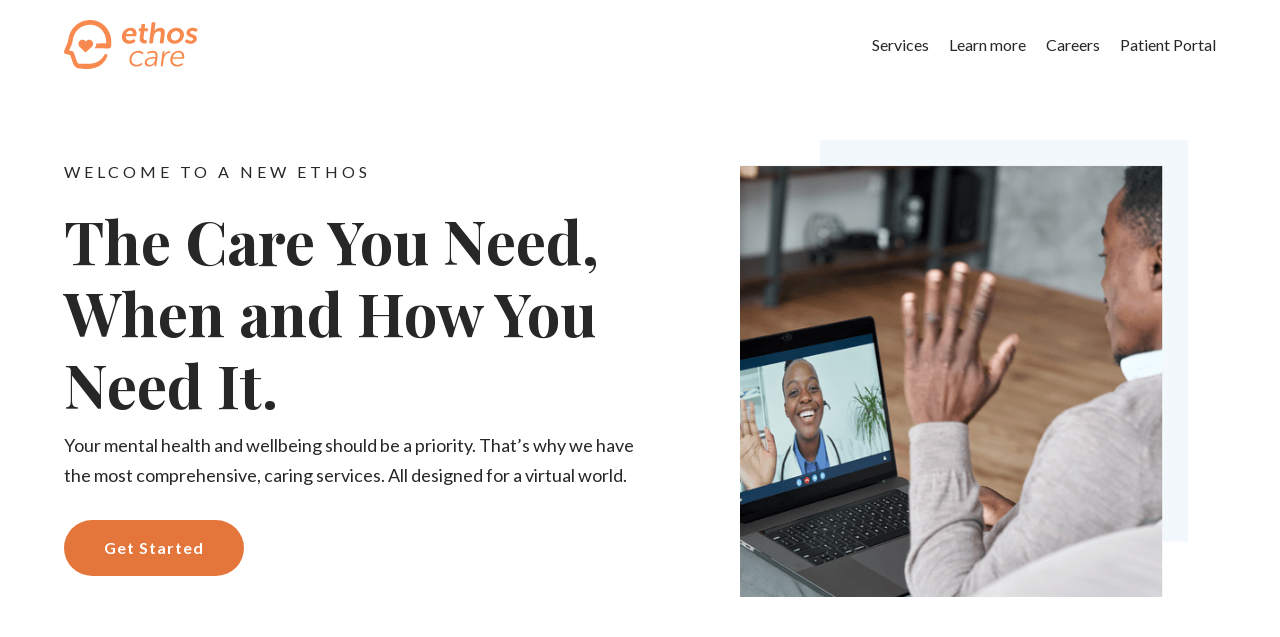

--- FILE ---
content_type: text/html
request_url: https://www.ethos-care.com/
body_size: 4236
content:
<!DOCTYPE html><!-- Last Published: Tue Jun 10 2025 19:31:42 GMT+0000 (Coordinated Universal Time) --><html data-wf-domain="www.ethos-care.com" data-wf-page="6426e59b2079c26dc7292a77" data-wf-site="6426e59b2079c24fdd292a76"><head><meta charset="utf-8"/><title>Ethos Care</title><meta content="width=device-width, initial-scale=1" name="viewport"/><link href="https://cdn.prod.website-files.com/6426e59b2079c24fdd292a76/css/ethos-care.webflow.shared.27e575864.min.css" rel="stylesheet" type="text/css"/><link href="https://fonts.googleapis.com" rel="preconnect"/><link href="https://fonts.gstatic.com" rel="preconnect" crossorigin="anonymous"/><script src="https://ajax.googleapis.com/ajax/libs/webfont/1.6.26/webfont.js" type="text/javascript"></script><script type="text/javascript">WebFont.load({  google: {    families: ["Lato:100,100italic,300,300italic,400,400italic,700,700italic,900,900italic","Playfair Display:regular,700,italic,700italic"]  }});</script><script type="text/javascript">!function(o,c){var n=c.documentElement,t=" w-mod-";n.className+=t+"js",("ontouchstart"in o||o.DocumentTouch&&c instanceof DocumentTouch)&&(n.className+=t+"touch")}(window,document);</script><link href="https://cdn.prod.website-files.com/6426e59b2079c24fdd292a76/6437fb5af6d8be6d671c8de3_Favicon.png" rel="shortcut icon" type="image/x-icon"/><link href="https://cdn.prod.website-files.com/6426e59b2079c24fdd292a76/6437fb5e64f926a0e6e6cf2f_Webclip.png" rel="apple-touch-icon"/><script src="https://www.google.com/recaptcha/api.js" type="text/javascript"></script><style>
  .c-accordion__toggle:hover,
  .c-accordion__toggle.w--open {
    opacity: 1;
  }
  .c-accordion__toggle,
  .c-accordion__body {
		transition: all 0.2s ease;
  }
  .c-accordion__toggle.w--open,
  .c-accordion__body.w--open {
  	padding-left: 30px;
  }
  .c-accordion__bar {
  	height: calc(100% - 40px);
    width: 0;
    transition: all 0.2s ease;
  }
  .c-accordion__toggle.w--open .c-accordion__bar {
  	width: 4px;
  }
</style>
</head><body><div class="navigation"><div class="mobile-menu"><div class="navigation-wrapper"><a href="/" aria-current="page" class="w-inline-block w--current"><img src="https://cdn.prod.website-files.com/6426e59b2079c24fdd292a76/64271194d628cff1d61a1b87_logo-ethos.svg" loading="lazy" alt=""/></a><img src="https://cdn.prod.website-files.com/6426e59b2079c24fdd292a76/642f081e50fc4a452ac428d0_close.svg" loading="lazy" data-w-id="dfc1ee50-d214-f7f2-0788-0b04a50c9738" alt="" class="close-menu"/></div><div class="container-mobile-links"><a href="/" aria-current="page" class="mobile-menu-link w--current">Home</a><a href="/services" class="mobile-menu-link">Services</a><a href="/learn-more" class="mobile-menu-link">Learn More</a><a href="/careers" class="mobile-menu-link">Careers</a><a href="https://patientportal.advancedmd.com/151221/account/login" target="_blank" class="mobile-menu-link">Patient Portal</a></div></div><div class="content-wrapper vertical"><div class="navigation-wrapper"><a href="/" aria-current="page" class="w-inline-block w--current"><img src="https://cdn.prod.website-files.com/6426e59b2079c24fdd292a76/64271194d628cff1d61a1b87_logo-ethos.svg" loading="lazy" alt=""/></a><img src="https://cdn.prod.website-files.com/6426e59b2079c24fdd292a76/642f081ec88a7379eca4ff3f_hamburger.svg" loading="lazy" data-w-id="aa9df4ee-a176-ecfb-f00c-3fce7deb7a3f" alt="" class="hamburger-menu"/><div class="container-links-navigation"><a href="/services" class="footer-links">Services</a><a href="/learn-more" class="footer-links">Learn more</a><a href="/careers" class="footer-links">Careers</a><a href="https://patientportal.advancedmd.com/151221/account/logon" target="_blank" class="footer-links">Patient Portal</a></div></div></div></div><div class="section hero"><div class="content-wrapper"><div class="_50 mobile-center"><div class="subtext">Welcome to a new ethos</div><h1 class="mobile-center">The Care You Need, When and How You Need It.</h1><p class="paragraph">Your mental health and wellbeing should be a priority. That’s why we have the most comprehensive, caring services. All designed for a virtual world.</p><a href="/ethos-care-contact" class="button space-top w-button">Get Started</a></div><div class="_50 padding-left centyeredd"><img src="https://cdn.prod.website-files.com/6426e59b2079c24fdd292a76/64271194257bef38b30baaa3_img-hero.png" loading="lazy" sizes="(max-width: 479px) 94vw, (max-width: 767px) 77vw, (max-width: 991px) 58vw, 35vw" srcset="https://cdn.prod.website-files.com/6426e59b2079c24fdd292a76/64271194257bef38b30baaa3_img-hero-p-500.png 500w, https://cdn.prod.website-files.com/6426e59b2079c24fdd292a76/64271194257bef38b30baaa3_img-hero-p-800.png 800w, https://cdn.prod.website-files.com/6426e59b2079c24fdd292a76/64271194257bef38b30baaa3_img-hero.png 1042w" alt="" class="hero-image"/></div></div></div><div class="section"><div class="content-wrapper stretch justify-start"><div class="_50 justify-start"><div class="c-acc-slide"><div id="acc-img-1" class="c-acc-slide__frame active"><img src="https://cdn.prod.website-files.com/6426e59b2079c24fdd292a76/642ed6dfbac10bf1e5a56bf7_img-steps-1.webp" loading="lazy" sizes="(max-width: 991px) 100vw, 43vw" srcset="https://cdn.prod.website-files.com/6426e59b2079c24fdd292a76/642ed6dfbac10bf1e5a56bf7_img-steps-1-p-500.webp 500w, https://cdn.prod.website-files.com/6426e59b2079c24fdd292a76/642ed6dfbac10bf1e5a56bf7_img-steps-1-p-800.webp 800w, https://cdn.prod.website-files.com/6426e59b2079c24fdd292a76/642ed6dfbac10bf1e5a56bf7_img-steps-1.webp 884w" alt="" class="c-acc-slide__image"/></div><div id="acc-img-2" class="c-acc-slide__frame"><img src="https://cdn.prod.website-files.com/6426e59b2079c24fdd292a76/642ed6df47d6ad5a28f0f9df_img-steps-2.webp" loading="lazy" sizes="(max-width: 991px) 100vw, 43vw" srcset="https://cdn.prod.website-files.com/6426e59b2079c24fdd292a76/642ed6df47d6ad5a28f0f9df_img-steps-2-p-500.webp 500w, https://cdn.prod.website-files.com/6426e59b2079c24fdd292a76/642ed6df47d6ad5a28f0f9df_img-steps-2-p-800.webp 800w, https://cdn.prod.website-files.com/6426e59b2079c24fdd292a76/642ed6df47d6ad5a28f0f9df_img-steps-2.webp 884w" alt="" class="c-acc-slide__image"/></div><div id="acc-img-3" class="c-acc-slide__frame"><img src="https://cdn.prod.website-files.com/6426e59b2079c24fdd292a76/642ed6df508c0ffc6d900774_img-steps-3.webp" loading="lazy" sizes="(max-width: 991px) 100vw, 43vw" srcset="https://cdn.prod.website-files.com/6426e59b2079c24fdd292a76/642ed6df508c0ffc6d900774_img-steps-3-p-500.webp 500w, https://cdn.prod.website-files.com/6426e59b2079c24fdd292a76/642ed6df508c0ffc6d900774_img-steps-3-p-800.webp 800w, https://cdn.prod.website-files.com/6426e59b2079c24fdd292a76/642ed6df508c0ffc6d900774_img-steps-3.webp 884w" alt="" class="c-acc-slide__image"/></div></div></div><div class="_50 justify-start"><div class="subtext">How it works</div><h2>Get Started with Our Simple Screening</h2><div class="c-accordion"><div data-hover="false" data-delay="0" id="acc-item-1" data-w-id="37575496-100d-2a18-cd3b-208d66393bb4" style="height:80px" class="c-accordion__item w-dropdown"><div class="c-accordion__toggle w-dropdown-toggle"><div class="c-accordion__bar"></div><h4 class="c-accordion__title">Your doctor orders a test</h4></div><nav class="c-accordion__body w-dropdown-list"><p class="c-accordion__text">We&#x27;ve empowered your doctor to order a simple test for you, so you can better understand your mental health</p><img src="https://cdn.prod.website-files.com/6426e59b2079c24fdd292a76/642ed6dfbac10bf1e5a56bf7_img-steps-1.webp" loading="lazy" sizes="(max-width: 479px) 87vw, (max-width: 991px) 56vw, 100vw" srcset="https://cdn.prod.website-files.com/6426e59b2079c24fdd292a76/642ed6dfbac10bf1e5a56bf7_img-steps-1-p-500.webp 500w, https://cdn.prod.website-files.com/6426e59b2079c24fdd292a76/642ed6dfbac10bf1e5a56bf7_img-steps-1-p-800.webp 800w, https://cdn.prod.website-files.com/6426e59b2079c24fdd292a76/642ed6dfbac10bf1e5a56bf7_img-steps-1.webp 884w" alt="" class="c-accordion__image-mobile"/></nav></div><div data-hover="false" data-delay="0" id="acc-item-2" data-w-id="638121ab-f210-ed2e-30b9-8edd21961b55" style="height:80px" class="c-accordion__item w-dropdown"><div class="c-accordion__toggle w-dropdown-toggle"><h4 class="c-accordion__title">Self administer the test</h4><div class="c-accordion__bar"></div></div><nav class="c-accordion__body w-dropdown-list"><p class="c-accordion__text">Your screening test will take approximately 3 minutes. The follow-up test is approximately 20 minutes. Your results will be sent directly to your doctor.</p><img src="https://cdn.prod.website-files.com/6426e59b2079c24fdd292a76/642ed6df47d6ad5a28f0f9df_img-steps-2.webp" loading="lazy" sizes="(max-width: 479px) 87vw, (max-width: 991px) 56vw, 100vw" srcset="https://cdn.prod.website-files.com/6426e59b2079c24fdd292a76/642ed6df47d6ad5a28f0f9df_img-steps-2-p-500.webp 500w, https://cdn.prod.website-files.com/6426e59b2079c24fdd292a76/642ed6df47d6ad5a28f0f9df_img-steps-2-p-800.webp 800w, https://cdn.prod.website-files.com/6426e59b2079c24fdd292a76/642ed6df47d6ad5a28f0f9df_img-steps-2.webp 884w" alt="" class="c-accordion__image-mobile"/></nav></div><div data-hover="false" data-delay="0" id="acc-item-3" data-w-id="a11992a4-3dcc-69c4-a9e0-61db0312ab91" style="height:80px" class="c-accordion__item w-dropdown"><div class="c-accordion__toggle w-dropdown-toggle"><h4 class="c-accordion__title">Caregiver Introduction and Treatment</h4><div class="c-accordion__bar"></div></div><nav class="c-accordion__body w-dropdown-list"><p class="c-accordion__title">Based on your assessments, Ethos Care recommends options for caregivers and treatment. Caregivers may include psychiatrists, psychiatric nurse practitioners, therapists or coaches.</p><img src="https://cdn.prod.website-files.com/6426e59b2079c24fdd292a76/642ed6df508c0ffc6d900774_img-steps-3.webp" loading="lazy" sizes="(max-width: 479px) 87vw, (max-width: 991px) 56vw, 100vw" srcset="https://cdn.prod.website-files.com/6426e59b2079c24fdd292a76/642ed6df508c0ffc6d900774_img-steps-3-p-500.webp 500w, https://cdn.prod.website-files.com/6426e59b2079c24fdd292a76/642ed6df508c0ffc6d900774_img-steps-3-p-800.webp 800w, https://cdn.prod.website-files.com/6426e59b2079c24fdd292a76/642ed6df508c0ffc6d900774_img-steps-3.webp 884w" alt="" class="c-accordion__image-mobile"/></nav></div></div></div></div></div><div class="section dark"><div class="content-wrapper vertical"><div class="subtext white">Make the move</div><h2 class="white">Tell your provider about Ethos Care</h2><p class="white">Download and take a Provider Brochure to your Doctor.</p><a href="https://cdn.prod.website-files.com/6426e59b2079c24fdd292a76/642ecc6b4445a5709c5b96fc_Todays%20Providers%20Offer%20Ethos%20Care.pdf" target="_blank" class="button space-top w-button">Download Provider Brochure</a></div></div><div class="section hidden"><div class="content-wrapper vertical"><h3 class="space-below mobile-center">Referring medical groups or companies</h3><div class="container-logos"><img src="https://cdn.prod.website-files.com/6426e59b2079c24fdd292a76/64271194ea55f66efe7e0738_logo-premierhealth.png" loading="lazy" alt="" class="medical-group"/><img src="https://cdn.prod.website-files.com/6426e59b2079c24fdd292a76/6427119300defcf347b69afe_logo-nview.png" loading="lazy" alt="" class="medical-group"/><img src="https://cdn.prod.website-files.com/6426e59b2079c24fdd292a76/6427119332e3382fb4e673e1_logo-prohealth.png" loading="lazy" alt="" class="medical-group"/><img src="https://cdn.prod.website-files.com/6426e59b2079c24fdd292a76/642711931be55634f903216f_logo-brightview.png" loading="lazy" alt="" class="medical-group"/><img src="https://cdn.prod.website-files.com/6426e59b2079c24fdd292a76/64271193e66e8c1775a3c8b3_logo-indiana.webp" loading="lazy" alt="" class="medical-group"/><img src="https://cdn.prod.website-files.com/6426e59b2079c24fdd292a76/64271194ea55f66efe7e0738_logo-premierhealth.png" loading="lazy" alt="" class="medical-group"/><img src="https://cdn.prod.website-files.com/6426e59b2079c24fdd292a76/64271193bbac4670bea30077_logo-heart.png" loading="lazy" alt="" class="medical-group"/></div></div></div><div class="section light-blue"><div class="content-wrapper vertical"><div class="top-sliver"><div class="container-text"><div class="subtext">WHAT WE OFFER</div><h2>Services built for you</h2><p class="mobile-center">Our suite of mental health, diagnostic and psychiatry services help you and your family on the road to mental wellness.</p></div><a href="/services" class="button space-top w-button">Our services</a></div><div class="wrapper-columns"><div class="service-card"><img src="https://cdn.prod.website-files.com/6426e59b2079c24fdd292a76/64271193d628cf74511a1b86_logo-telepsychiatry.svg" loading="lazy" alt="" class="service-image"/><h4>Telepsychiatry</h4><p class="p-small">Get structured professional help with mental and behavioral health conditions and challenges.</p></div><div class="service-card"><img src="https://cdn.prod.website-files.com/6426e59b2079c24fdd292a76/642711933c3b41742a0cab76_logo-therapy.svg" loading="lazy" alt="" class="service-image"/><h4>Therapy</h4><p class="p-small">Share and grow in a safe, empathetic environment with therapy tailored to your challenges and needs.</p></div><div class="service-card"><img src="https://cdn.prod.website-files.com/6426e59b2079c24fdd292a76/64271193fe83fe6290ebbdf0_logo-coaching.svg" loading="lazy" alt="" class="service-image"/><h4>Coaching</h4><p class="p-small">Obtain expert guidance to guide you through children, family and relationship challenges.</p></div><div class="service-card"><img src="https://cdn.prod.website-files.com/6426e59b2079c24fdd292a76/642711933d2216a2271a837d_logo-medicationmanagement.svg" loading="lazy" alt="" class="service-image"/><h4>Medication Management</h4><p class="p-small">Improve self-awareness and confidence, and collaborate on an actionable plan to meet life and career goals.</p></div></div></div></div><div class="section"><div class="content-wrapper vertical constrained"><div class="subtext orange">GET HELP TODAY</div><h2 class="centered">We believe that fewer people should have to live with undiagnosed conditions.</h2><p class="centered">Millions of people live with undiagnosed mental health conditions, but Ethos Care wants to change this. The first step is better diagnostics.</p><a href="/learn-more" class="button space-top w-button">Learn more</a></div></div><div class="section light-blue"><div class="content-wrapper vertical"><div class="top-sliver none"><div class="container-text"><h2>Ready to connect?</h2><p class="mobile-center">Let our expert team help you determine the best services for you and your family.</p></div><a href="/ethos-care-contact" class="button space-top w-button">Contact us today</a></div></div></div><div class="footer"><div class="content-wrapper vertical"><div class="top-nav"><a href="/" aria-current="page" class="w-inline-block w--current"><img src="https://cdn.prod.website-files.com/6426e59b2079c24fdd292a76/64271193c0474e31ce944af6_logo-footer.svg" loading="lazy" alt=""/></a><div class="container-links container-footer-links"><a href="/services" class="footer-links">Services</a><a href="/learn-more" class="footer-links">Learn more</a><a href="/careers" class="footer-links">Careers</a><a href="https://patientportal.advancedmd.com/151221/account/login" target="_blank" class="footer-links">Patient Portal</a></div></div><div class="bottom-footer"><div class="container-links"><div class="footer-links reversed no-hover">© Ethos Care, Inc. All rights reserved.</div><a href="/hipaa-policy" class="footer-links">HIPPA Policy</a><a href="/privacy-policy" class="footer-links">Privacy Policy</a></div></div></div></div><div class="navigation"><div class="mobile-menu"><div class="navigation-wrapper"><a href="/" aria-current="page" class="w-inline-block w--current"><img src="https://cdn.prod.website-files.com/6426e59b2079c24fdd292a76/64271194d628cff1d61a1b87_logo-ethos.svg" loading="lazy" alt=""/></a><img src="https://cdn.prod.website-files.com/6426e59b2079c24fdd292a76/642f081e50fc4a452ac428d0_close.svg" loading="lazy" data-w-id="dfc1ee50-d214-f7f2-0788-0b04a50c9738" alt="" class="close-menu"/></div><div class="container-mobile-links"><a href="/" aria-current="page" class="mobile-menu-link w--current">Home</a><a href="/services" class="mobile-menu-link">Services</a><a href="/learn-more" class="mobile-menu-link">Learn More</a><a href="/careers" class="mobile-menu-link">Careers</a><a href="https://patientportal.advancedmd.com/151221/account/login" target="_blank" class="mobile-menu-link">Patient Portal</a></div></div><div class="content-wrapper vertical"><div class="navigation-wrapper"><a href="/" aria-current="page" class="w-inline-block w--current"><img src="https://cdn.prod.website-files.com/6426e59b2079c24fdd292a76/64271194d628cff1d61a1b87_logo-ethos.svg" loading="lazy" alt=""/></a><img src="https://cdn.prod.website-files.com/6426e59b2079c24fdd292a76/642f081ec88a7379eca4ff3f_hamburger.svg" loading="lazy" data-w-id="aa9df4ee-a176-ecfb-f00c-3fce7deb7a3f" alt="" class="hamburger-menu"/><div class="container-links-navigation"><a href="/services" class="footer-links">Services</a><a href="/learn-more" class="footer-links">Learn more</a><a href="/careers" class="footer-links">Careers</a><a href="https://patientportal.advancedmd.com/151221/account/logon" target="_blank" class="footer-links">Patient Portal</a></div></div></div></div><script src="https://d3e54v103j8qbb.cloudfront.net/js/jquery-3.5.1.min.dc5e7f18c8.js?site=6426e59b2079c24fdd292a76" type="text/javascript" integrity="sha256-9/aliU8dGd2tb6OSsuzixeV4y/faTqgFtohetphbbj0=" crossorigin="anonymous"></script><script src="https://cdn.prod.website-files.com/6426e59b2079c24fdd292a76/js/webflow.schunk.36b8fb49256177c8.js" type="text/javascript"></script><script src="https://cdn.prod.website-files.com/6426e59b2079c24fdd292a76/js/webflow.schunk.2ba63d563bd5dc56.js" type="text/javascript"></script><script src="https://cdn.prod.website-files.com/6426e59b2079c24fdd292a76/js/webflow.65a349ad.631c7dbdd7a594ff.js" type="text/javascript"></script><script>
	$("#acc-item-1").click(function(){
    $("#acc-img-2").removeClass("active");
    $("#acc-img-3").removeClass("active");
  	
    $("#acc-img-1").addClass("active");
  });
  $("#acc-item-2").click(function(){
    $("#acc-img-1").removeClass("active");
    $("#acc-img-3").removeClass("active");
  	
    $("#acc-img-2").addClass("active");
  });
  $("#acc-item-3").click(function(){
    $("#acc-img-1").removeClass("active");
    $("#acc-img-2").removeClass("active");
  	
    $("#acc-img-3").addClass("active");
  });
</script></body></html>

--- FILE ---
content_type: image/svg+xml
request_url: https://cdn.prod.website-files.com/6426e59b2079c24fdd292a76/64271193c0474e31ce944af6_logo-footer.svg
body_size: 4984
content:
<svg width="137" height="50" viewBox="0 0 137 50" fill="none" xmlns="http://www.w3.org/2000/svg">
<path d="M48.2748 21.4285C48.1708 19.6386 47.8806 17.8644 47.4088 16.1347C46.453 12.6445 44.6923 9.42707 42.268 6.74053C41.0333 5.3953 39.6304 4.21464 38.0942 3.22767C36.5521 2.23849 34.8822 1.46432 33.1309 0.926555C31.3867 0.390724 29.5807 0.0821776 27.7575 0.00855765C26.8685 -0.0144826 25.9789 0.00900947 25.0923 0.0789374C20.5812 0.37925 16.2664 2.03689 12.7146 4.83416C9.89107 7.07821 7.66055 9.9801 6.21826 13.2859C5.49975 14.9204 4.97496 16.6334 4.65461 18.3899L4.54751 19.0478L4.45265 19.6598C4.40369 20.0087 4.33943 20.3606 4.26599 20.7125C4.11911 21.4162 3.93245 22.12 3.71213 22.8208L3.56525 23.2645L3.34187 23.8153L2.88899 24.9291L1.971 27.1384L0.177842 31.5601L0.159482 31.606C0.124524 31.6926 0.0958892 31.7815 0.0738019 31.8722C-0.000892555 32.1545 -0.019118 32.4488 0.0201711 32.7382C0.0594601 33.0275 0.155491 33.3063 0.302754 33.5585C0.450018 33.8106 0.645617 34.0312 0.878333 34.2077C1.11105 34.3841 1.3763 34.5128 1.65888 34.5864L6.33148 35.8104L7.24948 38.4267L8.52549 42.1538L8.84985 43.1024C8.97837 43.4543 9.09159 43.8031 9.24765 44.1581C9.54778 44.8988 9.91659 45.6098 10.3492 46.2817C10.8518 47.0693 11.4924 47.7597 12.2403 48.3197C12.689 48.6394 13.179 48.8967 13.6969 49.0847C14.2407 49.2736 14.8105 49.3768 15.386 49.3907L15.08 49.3723C17.8129 49.8006 20.5757 50.0103 23.342 49.9996C24.7826 50.0019 26.2215 49.8996 27.6474 49.6936C29.1028 49.4937 30.5368 49.1608 31.9314 48.6991C34.8081 47.7917 37.4344 46.2276 39.6028 44.1306C41.7008 42.0474 43.2739 39.4957 44.1927 36.6856C44.3191 36.309 44.2997 35.8987 44.1384 35.5356C43.9771 35.1726 43.6856 34.8832 43.3214 34.7245C42.9572 34.5659 42.5467 34.5495 42.171 34.6785C41.7953 34.8076 41.4816 35.0728 41.2919 35.4218V35.4402C40.166 37.5607 38.626 39.4337 36.7631 40.9482C34.9238 42.3883 32.8006 43.4228 30.5329 43.9837C29.3752 44.2771 28.1967 44.4817 27.0078 44.5957C25.8022 44.7181 24.5935 44.7395 23.3358 44.7425H19.4374C18.1522 44.7425 16.8762 44.7211 15.6553 44.6263L15.3982 44.6049H15.3554C15.1653 44.6339 14.971 44.5972 14.8046 44.5008C14.4877 44.2937 14.2135 44.0278 13.9968 43.7175C13.6931 43.3019 13.4375 42.8533 13.2348 42.3802C13.1155 42.1354 13.0176 41.8631 12.9105 41.5999C12.8584 41.4806 12.8003 41.2939 12.7483 41.1562L12.6228 40.7064L11.3223 37.0008L10.0524 33.2737C9.93841 32.9466 9.74782 32.6515 9.49658 32.4131C9.24533 32.1746 8.94071 31.9996 8.60811 31.9028H8.57139L5.2972 30.9848L6.2152 28.8428L7.15156 26.606L7.61974 25.4891L7.85536 24.9261L7.95634 24.516L8.05732 24.21C8.32659 23.3808 8.55915 22.5362 8.74887 21.6702C8.84067 21.2388 8.92635 20.8012 8.99367 20.3575L9.08853 19.7761L9.18033 19.2467C9.4505 17.8467 9.88283 16.483 10.4686 15.183C11.6245 12.5893 13.4019 10.3205 15.6436 8.57735C17.8852 6.8342 20.522 5.67047 23.3205 5.18912C24.0191 5.06662 24.724 4.98387 25.4319 4.94126C26.145 4.89597 26.8599 4.88678 27.5739 4.91372C28.9605 4.98207 30.333 5.2247 31.659 5.63588C34.3091 6.48168 36.6822 8.02605 38.5287 10.1065C40.3825 12.2292 41.7125 14.7572 42.4118 17.4872C42.7601 18.8608 42.9652 20.2667 43.0238 21.6825C43.0238 21.967 43.0238 22.3342 43.0238 22.6984C43.0238 23.0625 42.9963 23.393 42.9718 23.748L32.9289 23.9346C32.9289 23.9866 32.9289 24.0387 32.9289 24.0876C32.9718 24.95 32.8348 25.8118 32.5266 26.6183C32.2184 27.4249 31.7458 28.1584 31.1388 28.7725L45.4412 29.0295C46.1038 29.0388 46.7452 28.7963 47.2359 28.351C47.7266 27.9057 48.0301 27.2908 48.085 26.6305V26.5968C48.1554 25.7492 48.2074 24.9414 48.2472 24.0999C48.2656 23.6806 48.2809 23.2553 48.2901 22.8208C48.2992 22.3863 48.3023 21.9517 48.2748 21.4285Z" fill="#03353D"/>
<path d="M17.9747 20.1709C19.6209 19.8649 20.9918 20.4126 22.02 21.8171C22.2005 22.0589 22.2525 22.0589 22.4239 21.8171C22.7358 21.3661 23.1379 20.9848 23.6048 20.6974C24.0717 20.4099 24.5933 20.2226 25.1364 20.1472C25.6795 20.0718 26.2324 20.1101 26.7599 20.2595C27.2875 20.409 27.7783 20.6664 28.2011 21.0154C28.6586 21.4029 29.031 21.8808 29.2948 22.4192C29.5586 22.9576 29.7081 23.5447 29.734 24.1437C29.7599 24.7426 29.6615 25.3405 29.4451 25.8996C29.2287 26.4587 28.8989 26.967 28.4765 27.3924C27.7758 28.0687 27.0231 28.6807 26.2978 29.3233C25.0218 30.4402 23.7427 31.5387 22.4637 32.6556C21.9037 33.1452 21.9098 33.1544 21.3774 32.6281C19.7036 30.994 18.0114 29.3447 16.3345 27.7321C15.6923 27.169 15.2019 26.4535 14.9086 25.6513C14.7828 25.2388 14.7087 24.8122 14.6882 24.3814C14.7127 22.2731 16.0775 20.5105 17.9747 20.1709Z" fill="#03353D"/>
<path d="M68.033 7.92773C72.47 7.92773 74.5539 11.0795 74.0184 15.3635C73.9571 15.7236 73.773 16.0514 73.4975 16.2913C73.2219 16.5311 72.8719 16.6682 72.5067 16.6793H62.9902C62.88 19.4945 64.7772 20.9633 67.1334 20.9633C68.3658 20.9338 69.5697 20.5859 70.6279 19.9535C71.4388 19.5863 71.9774 19.6781 72.2864 20.3819L72.5924 20.9939C72.8739 21.6977 72.675 22.3097 71.9498 22.7075C70.2906 23.7051 68.396 24.2437 66.4602 24.2681C61.2888 24.2681 58.544 20.5349 59.0979 16.0979C59.6854 11.2937 63.3421 7.92773 68.033 7.92773ZM70.2913 14.3231C70.5024 12.1505 69.3488 10.8653 67.574 10.8653C65.585 10.8653 64.003 12.2423 63.3757 14.3231H70.2913Z" fill="#03353D"/>
<path d="M78.0729 11.5999H77.2467C76.4205 11.5999 76.0471 11.1715 76.1542 10.3147L76.2185 9.7945C76.2236 9.61322 76.2658 9.4349 76.3425 9.27055C76.4191 9.10619 76.5286 8.95928 76.6642 8.83887C76.7998 8.71845 76.9587 8.62709 77.1309 8.57041C77.3032 8.51373 77.4853 8.49293 77.6659 8.5093H78.5533L78.9511 5.32691C78.9583 5.14634 79.002 4.96909 79.0793 4.80578C79.1567 4.64246 79.2663 4.49643 79.4014 4.37644C79.5365 4.25645 79.6945 4.16496 79.8658 4.10744C80.0371 4.04993 80.2183 4.02757 80.3984 4.04172H81.6224C82.4486 4.04172 82.8464 4.50072 82.7455 5.32691L82.3477 8.5093H84.6121C85.4382 8.5093 85.836 8.9683 85.7351 9.7945L85.6708 10.3147C85.5637 11.1715 85.0588 11.5999 84.254 11.5999H81.959L81.2002 17.6587C80.9095 19.9843 82.2895 20.4433 83.3421 20.5657C84.2785 20.6575 84.5661 20.9635 84.4713 21.8203L84.352 22.7689C84.2357 23.6869 83.6696 24.0541 82.5986 24.0541C79.814 24.0541 76.6959 22.5547 77.2252 18.3319L78.0729 11.5999Z" fill="#03353D"/>
<path d="M89.3767 3.4601C89.384 3.2794 89.4276 3.10203 89.505 2.93856C89.5823 2.77509 89.6918 2.62888 89.8269 2.50864C89.9619 2.38841 90.1199 2.29662 90.2912 2.23876C90.4625 2.18089 90.6438 2.15813 90.8241 2.17184H92.1399C92.9967 2.17184 93.3639 2.6339 93.266 3.4601L92.4734 9.76368C92.4201 10.208 92.3342 10.6478 92.2164 11.0795H92.2776C92.9208 10.1243 93.7855 9.33889 94.7978 8.79009C95.8101 8.24129 96.9402 7.94542 98.0916 7.92768C101.549 7.92768 103.312 9.73308 102.795 13.8641L101.696 22.6156C101.692 22.7968 101.65 22.975 101.573 23.1394C101.497 23.3037 101.388 23.4507 101.253 23.5711C101.117 23.6916 100.958 23.783 100.786 23.8397C100.614 23.8964 100.432 23.9172 100.252 23.9008H98.9361C98.0793 23.9008 97.704 23.4724 97.8101 22.6156L98.8076 14.6597C99.0463 12.7625 98.7158 11.4773 96.7574 11.4773C94.034 11.4773 91.9838 13.6805 91.6105 16.6487L90.8639 22.6156C90.7558 23.4724 90.2733 23.9008 89.4165 23.9008H88.1007C87.2745 23.9008 86.8767 23.4724 86.9777 22.6156L89.3767 3.4601Z" fill="#03353D"/>
<path d="M114.75 7.92773C119.493 7.92773 122.923 11.3243 122.326 16.0979C121.73 20.8715 117.43 24.2681 112.703 24.2681C107.975 24.2681 104.557 20.9021 105.157 16.0979C105.757 11.2937 109.998 7.92773 114.75 7.92773ZM113.116 20.9633C115.659 20.9633 118.012 19.0049 118.379 16.0979C118.746 13.1909 116.877 11.2325 114.337 11.2325C111.797 11.2325 109.465 13.2215 109.107 16.0979C108.749 18.9743 110.567 20.9633 113.107 20.9633H113.116Z" fill="#03353D"/>
<path d="M123.887 20.9327L124.325 20.3819C124.863 19.7393 125.389 19.6781 126.106 20.0759C126.822 20.4737 127.868 21.1469 129.472 21.1469C130.818 21.1469 131.724 20.5349 131.846 19.5557C132.152 17.0159 124.303 17.9645 124.973 12.6095C125.356 9.54955 128.254 7.92776 131.528 7.92776C133.008 7.90423 134.464 8.29651 135.732 9.05995C136.39 9.42715 136.399 10.0698 135.974 10.7735L135.588 11.3305C135.129 12.0649 134.536 12.1567 133.814 11.8201C132.93 11.3409 131.945 11.0787 130.94 11.0551C129.594 11.0551 128.759 11.6059 128.636 12.5851C128.315 15.1555 136.185 14.1457 135.518 19.47C135.172 22.224 132.59 24.2742 128.979 24.2742C127.182 24.3084 125.423 23.7492 123.976 22.683C123.318 22.2791 123.342 21.6059 123.887 20.9327Z" fill="#03353D"/>
<path d="M75.888 31.4255C77.6806 31.3744 79.4274 31.9967 80.7839 33.1697C81.1175 33.4451 81.0899 33.8123 80.7472 34.2101L80.4902 34.5467C80.1597 34.9751 79.8231 34.9751 79.4284 34.6997C78.405 33.7942 77.0861 33.2936 75.7197 33.2921C72.3537 33.2921 69.4038 35.8319 68.9418 39.5039C68.4797 43.1759 70.7992 45.6851 74.1958 45.6851C75.8485 45.6536 77.446 45.0843 78.746 44.0633C79.1836 43.7573 79.511 43.8185 79.7344 44.2469L79.9088 44.5529C80.1046 44.9507 79.97 45.2873 79.6028 45.5933C77.9553 46.8439 75.9489 47.5305 73.8806 47.5517C69.2906 47.5517 66.2123 44.2775 66.809 39.5039C67.0686 37.2784 68.1369 35.2259 69.8107 33.7365C71.4846 32.2471 73.6474 31.4247 75.888 31.4255Z" fill="#03353D"/>
<path d="M92.412 37.7597H93.2994L93.3637 37.2701C93.7339 34.3019 92.2376 33.2921 90.065 33.2921C88.7056 33.3142 87.3743 33.6829 86.1972 34.3631C85.7413 34.5773 85.4138 34.5161 85.1874 34.1183L85.0436 33.8123C84.9933 33.7224 84.9623 33.6231 84.9524 33.5206C84.9426 33.4181 84.9541 33.3146 84.9864 33.2168C85.0186 33.119 85.0708 33.029 85.1396 32.9524C85.2085 32.8758 85.2925 32.8144 85.3863 32.7719C86.932 31.896 88.677 31.4323 90.4536 31.4255C94.1256 31.4255 95.9188 33.4757 95.4353 37.3313L94.297 46.4195C94.296 46.5255 94.2733 46.6301 94.2303 46.727C94.1872 46.8238 94.1248 46.9108 94.0467 46.9825C93.9687 47.0542 93.8768 47.1091 93.7767 47.1439C93.6765 47.1786 93.5704 47.1924 93.4647 47.1845H92.9751C92.4855 47.1845 92.2437 46.9397 92.308 46.4195L92.461 45.1955C92.507 44.8018 92.5869 44.4127 92.6997 44.0327H92.6385C92.6691 44.0327 90.8178 47.5517 86.9928 47.5517C84.3918 47.5517 81.9836 46.0217 82.3538 43.0535C82.9873 38.0351 89.4469 37.7597 92.412 37.7597ZM87.5803 45.8075C90.5485 45.8075 92.6752 42.7475 93.0118 40.0547L93.1066 39.3203H92.2468C89.8294 39.3203 84.9518 39.4121 84.5203 42.8699C84.3428 44.3081 85.2884 45.8075 87.5834 45.8075H87.5803Z" fill="#03353D"/>
<path d="M100.536 32.5577C100.541 32.4504 100.568 32.3451 100.614 32.2481C100.661 32.1511 100.726 32.0644 100.806 31.9931C100.887 31.9218 100.981 31.8674 101.083 31.8329C101.184 31.7985 101.292 31.7848 101.399 31.7927H101.95C102.409 31.7927 102.651 32.0681 102.587 32.5577L102.327 34.6385C102.274 35.0544 102.182 35.4643 102.051 35.8625H102.112C103.128 33.6287 105.145 31.7009 107.593 31.7009C108.144 31.7009 108.358 31.9457 108.297 32.4353L108.226 32.9861C108.2 33.2132 108.085 33.4207 107.907 33.5639C107.729 33.7071 107.502 33.7744 107.275 33.7511C104.031 33.7511 102.005 37.4537 101.601 40.6667L100.882 46.4195C100.881 46.5253 100.858 46.6298 100.815 46.7264C100.771 46.823 100.709 46.9098 100.631 46.9814C100.553 47.0531 100.461 47.108 100.361 47.1429C100.261 47.1779 100.155 47.192 100.05 47.1845H99.4685C99.369 47.1969 99.2681 47.1847 99.1744 47.1489C99.0808 47.1132 98.9974 47.055 98.9315 46.9794C98.8656 46.9039 98.8193 46.8133 98.7966 46.7157C98.774 46.618 98.7756 46.5163 98.8014 46.4195L100.536 32.5577Z" fill="#03353D"/>
<path d="M117.115 31.4255C121.216 31.4255 123.171 34.3937 122.623 38.7695C122.593 38.9836 122.486 39.1794 122.323 39.3203C122.159 39.4612 121.949 39.5373 121.733 39.5345H110.656C110.255 43.4513 112.669 45.6851 115.858 45.6851C117.374 45.658 118.846 45.1668 120.074 44.2775C120.536 44.0021 120.867 44.0633 121.06 44.4611L121.258 44.8283C121.343 45.008 121.354 45.2132 121.291 45.4013C121.228 45.5894 121.094 45.7458 120.919 45.8381C119.339 46.919 117.478 47.5146 115.564 47.5517C110.974 47.5517 107.929 44.2469 108.526 39.5039C109.147 34.4549 112.954 31.4255 117.115 31.4255ZM120.61 37.9739C120.894 34.7303 119.135 33.1391 116.84 33.1391C114.269 33.1391 111.818 34.8527 110.94 37.9739H120.61Z" fill="#03353D"/>
</svg>


--- FILE ---
content_type: image/svg+xml
request_url: https://cdn.prod.website-files.com/6426e59b2079c24fdd292a76/64271193d628cf74511a1b86_logo-telepsychiatry.svg
body_size: 655
content:
<svg width="100" height="100" viewBox="0 0 100 100" fill="none" xmlns="http://www.w3.org/2000/svg">
<rect width="100" height="100" rx="10" fill="#F3F8FD"/>
<path d="M50.5628 67.5058H36.8687C35.9861 67.5058 35.2706 68.2213 35.2706 69.1039C35.2706 69.9865 35.9861 70.702 36.8687 70.702H50.5628C52.6765 70.6255 52.6833 67.5852 50.5628 67.5058Z" fill="#03353D"/>
<path d="M42.004 33.0433H45.4275C47.5442 32.9654 47.5453 29.9254 45.4275 29.847H42.004C39.8874 29.9249 39.8862 32.9649 42.004 33.0433Z" fill="#03353D"/>
<path d="M72.8157 23H60.8334C59.6691 23 58.573 23.2973 57.6167 23.8195C56.4864 23.2819 55.2496 23 53.9863 23H33.4451C28.7885 23 25 26.7885 25 31.4452V69.104C25 73.7606 28.7885 77.5491 33.4452 77.5491H53.9864C58.6431 77.5491 62.4316 73.7606 62.4316 69.1039V48.5268L62.742 48.4491H72.8157C76.4852 48.4491 79.5491 45.4811 79.5491 41.7158V29.7334C79.5491 26.0207 76.5285 23 72.8157 23V23ZM59.2352 69.1039C59.2352 71.9982 56.8806 74.3529 53.9863 74.3529H33.4451C30.5509 74.3529 28.1962 71.9982 28.1962 69.1039V31.4452C28.1962 28.5509 30.5509 26.1962 33.4452 26.1962H53.9864C54.3414 26.1962 54.6932 26.2318 55.0369 26.3017C54.4288 27.3249 54.1001 28.5026 54.1001 29.7334V48.5628C54.1001 49.0549 54.3268 49.5195 54.7147 49.8224C55.1026 50.1253 55.6085 50.2327 56.0858 50.1132L59.2353 49.3258V69.1039H59.2352ZM76.3529 41.7158C76.3529 43.6944 74.7403 45.2529 72.8157 45.2529H62.5452C62.4144 45.2529 62.2843 45.2688 62.1575 45.3006L57.2962 46.5159V29.7334C57.2962 27.783 58.883 26.1962 60.8333 26.1962H72.8157C74.7662 26.1962 76.3529 27.7831 76.3529 29.7334V41.7158Z" fill="#03353D"/>
<path d="M71.104 31.5588H62.5452C60.4299 31.636 60.4261 34.6762 62.5452 34.755H71.104C71.9865 34.755 72.7021 34.0395 72.7021 33.1569C72.7021 32.2743 71.9866 31.5588 71.104 31.5588Z" fill="#03353D"/>
<path d="M67.6804 38.4059H62.5451C60.4289 38.4836 60.4269 41.5236 62.5451 41.6021H67.6803C69.7966 41.5243 69.7987 38.4844 67.6804 38.4059Z" fill="#03353D"/>
<path d="M48.6289 49.7367C52.631 45.5247 49.5856 38.388 43.7157 38.4059C37.8463 38.3879 34.8003 45.5253 38.8023 49.7364C34.6956 51.604 31.8471 55.7417 31.8471 60.5452C31.8471 62.3394 33.2973 63.8551 35.1569 63.8551H52.2746C54.0993 63.8551 55.5844 62.3697 55.5844 60.5452C55.5844 55.7344 52.7315 51.6024 48.6289 49.7367ZM43.7158 41.6022C45.6663 41.6022 47.253 43.189 47.253 45.1393C47.0752 49.8253 40.3557 49.8241 40.1786 45.1393C40.1785 43.1889 41.7654 41.6022 43.7158 41.6022ZM52.2746 60.6588H35.1569C35.0938 60.6588 35.0433 60.6066 35.0433 60.5451C35.0433 55.7478 38.9262 51.8726 43.7158 51.8726C48.5132 51.8726 52.3883 55.7556 52.3883 60.5451C52.3882 60.6153 52.3285 60.6588 52.2746 60.6588Z" fill="#03353D"/>
</svg>


--- FILE ---
content_type: image/svg+xml
request_url: https://cdn.prod.website-files.com/6426e59b2079c24fdd292a76/642711933d2216a2271a837d_logo-medicationmanagement.svg
body_size: 474
content:
<svg width="100" height="100" viewBox="0 0 100 100" fill="none" xmlns="http://www.w3.org/2000/svg">
<rect width="100" height="100" rx="10" fill="#F3F8FD"/>
<path d="M73.3082 52.7981C71.437 50.9269 69.1772 49.6756 66.7864 49.0429C67.6982 46.8047 68.0474 44.3435 67.7749 41.9207C67.4097 38.6733 65.9336 35.6098 63.6185 33.2946C58.2364 27.9126 49.642 27.6534 43.9504 32.5166C43.4537 27.1864 38.9561 23 33.4983 23C27.7094 23 23 27.7096 23 33.4984V67.0509C23 72.8396 27.7094 77.5491 33.4983 77.5491C39.2871 77.5491 43.9965 72.8396 43.9965 67.0508V54.6237C45.6448 56.0244 47.5533 57.0207 49.6279 57.5675C47.4935 62.8112 48.55 69.0603 52.7979 73.3083C55.6253 76.1355 59.3391 77.5491 63.053 77.5491C66.7669 77.5491 70.4808 76.1355 73.3081 73.3082C78.9628 67.6535 78.9628 58.4528 73.3082 52.7981ZM60.1468 34.5054L44.3183 50.334C42.8519 48.3875 42.0581 46.0296 42.0581 43.5497C42.0581 40.5299 43.2341 37.6909 45.3694 35.5556C49.3936 31.5314 55.7213 31.1818 60.1468 34.5054ZM33.4983 26.1975C37.524 26.1975 40.7991 29.4727 40.7991 33.4984V36.2956C39.535 38.4768 38.8605 40.9613 38.8605 43.5497C38.8605 45.3253 39.1783 47.0519 39.7855 48.6655H26.1974V33.4984C26.1974 29.4726 29.4726 26.1975 33.4983 26.1975ZM33.4983 74.3517C29.4725 74.3517 26.1974 71.0766 26.1974 67.0509V51.8629H40.7991V67.0508C40.7992 71.0766 37.524 74.3517 33.4983 74.3517ZM46.5796 52.5944L62.4084 36.7657C63.6181 38.3688 64.3691 40.247 64.5975 42.278C64.8403 44.4372 64.4505 46.634 63.4973 48.5648C59.6368 48.4476 55.7381 49.8581 52.798 52.7981C52.2153 53.3808 51.6936 54.0017 51.231 54.6519C49.5299 54.3294 47.9531 53.6307 46.5796 52.5944ZM55.0589 55.0591C57.2629 52.8551 60.158 51.7532 63.053 51.7532C65.3948 51.7532 67.7364 52.4744 69.7124 53.9165L53.9163 69.7125C50.6916 65.2936 51.0723 59.0458 55.0589 55.0591ZM71.0473 71.0473C66.9855 75.1088 60.5768 75.4278 56.1463 72.0043L72.0043 56.1463C75.4279 60.5768 75.1089 66.9856 71.0473 71.0473Z" fill="#03353D"/>
</svg>


--- FILE ---
content_type: image/svg+xml
request_url: https://cdn.prod.website-files.com/6426e59b2079c24fdd292a76/64271194d628cff1d61a1b87_logo-ethos.svg
body_size: 4883
content:
<svg width="134" height="49" viewBox="0 0 134 49" fill="none" xmlns="http://www.w3.org/2000/svg">
<path d="M47.3093 20.9999C47.2074 19.2458 46.923 17.5071 46.4606 15.812C45.5239 12.3917 43.7985 9.23853 41.4226 6.60572C40.2126 5.28739 38.8378 4.13035 37.3323 3.16311C35.821 2.19372 34.1846 1.43503 32.4683 0.908024C30.759 0.382909 28.9891 0.080534 27.2024 0.0083865C26.3311 -0.0141929 25.4593 0.00882928 24.5904 0.0773587C20.1696 0.371665 15.9411 1.99616 12.4603 4.73748C9.69325 6.93665 7.50734 9.7805 6.0939 13.0201C5.38975 14.622 4.87546 16.3007 4.56151 18.0221L4.45656 18.6669L4.36359 19.2666C4.31561 19.6085 4.25264 19.9533 4.18067 20.2982C4.03673 20.9879 3.8538 21.6776 3.63789 22.3644L3.49394 22.7992L3.27503 23.339L2.83121 24.4305L1.93158 26.5957L0.174285 30.9289L0.156292 30.9739C0.122034 31.0587 0.0939715 31.1459 0.0723259 31.2348C-0.000874704 31.5114 -0.0187356 31.7998 0.0197677 32.0834C0.0582709 32.367 0.152381 32.6402 0.296699 32.8873C0.441017 33.1344 0.632705 33.3506 0.860766 33.5235C1.08883 33.6964 1.34877 33.8225 1.6257 33.8947L6.20485 35.0942L7.10449 37.6582L8.35498 41.3107L8.67286 42.2403C8.7988 42.5852 8.90976 42.9271 9.0627 43.2749C9.35682 44.0008 9.71826 44.6976 10.1423 45.3561C10.6347 46.128 11.2626 46.8045 11.9955 47.3533C12.4352 47.6666 12.9154 47.9188 13.4229 48.103C13.9558 48.2881 14.5143 48.3893 15.0783 48.4029L14.7784 48.3849C17.4567 48.8045 20.1642 49.0101 22.8751 48.9996C24.287 49.0018 25.6971 48.9016 27.0944 48.6997C28.5207 48.5039 29.926 48.1776 31.2927 47.7251C34.112 46.8358 36.6857 45.3031 38.8107 43.2479C40.8667 41.2065 42.4085 38.7058 43.3089 35.9519C43.4327 35.5828 43.4137 35.1807 43.2556 34.8249C43.0975 34.4691 42.8118 34.1855 42.4549 34.03C42.098 33.8746 41.6958 33.8585 41.3276 33.985C40.9594 34.1115 40.652 34.3714 40.466 34.7134V34.7314C39.3627 36.8095 37.8535 38.645 36.0278 40.1292C34.2254 41.5405 32.1446 42.5544 29.9223 43.104C28.7877 43.3916 27.6328 43.5921 26.4677 43.7038C25.2862 43.8237 24.1016 43.8447 22.8691 43.8477H19.0487C17.7892 43.8477 16.5387 43.8267 15.3422 43.7337L15.0903 43.7128H15.0483C14.862 43.7412 14.6716 43.7052 14.5085 43.6108C14.198 43.4078 13.9292 43.1472 13.7168 42.8431C13.4192 42.4359 13.1687 41.9963 12.9701 41.5326C12.8532 41.2927 12.7572 41.0258 12.6522 40.7679C12.6013 40.651 12.5443 40.4681 12.4933 40.3331L12.3704 39.8923L11.0959 36.2608L9.85138 32.6082C9.73964 32.2877 9.55287 31.9985 9.30665 31.7648C9.06043 31.5311 8.76189 31.3597 8.43595 31.2648H8.39997L5.19126 30.3651L6.0909 28.266L7.00853 26.0739L7.46734 24.9793L7.69825 24.4275L7.79721 24.0257L7.89617 23.7258C8.16006 22.9131 8.38797 22.0855 8.5739 21.2368C8.66386 20.814 8.74782 20.3852 8.8138 19.9503L8.90676 19.3806L8.99673 18.8618C9.26149 17.4898 9.68518 16.1533 10.2592 14.8794C11.392 12.3375 13.1339 10.1141 15.3307 8.40581C17.5275 6.69752 20.1116 5.55706 22.8541 5.08534C23.5387 4.96529 24.2295 4.88419 24.9233 4.84244C25.6221 4.79805 26.3227 4.78904 27.0224 4.81545C28.3813 4.88243 29.7264 5.1202 31.0258 5.52316C33.6229 6.35204 35.9485 7.86553 37.7581 9.90439C39.5748 11.9846 40.8782 14.462 41.5636 17.1375C41.9049 18.4835 42.1059 19.8613 42.1633 21.2488C42.1633 21.5277 42.1633 21.8876 42.1633 22.2444C42.1633 22.6013 42.1364 22.9251 42.1124 23.273L32.2703 23.4559C32.2703 23.5069 32.2703 23.5579 32.2703 23.6059C32.3124 24.451 32.1781 25.2956 31.8761 26.086C31.5741 26.8764 31.1109 27.5953 30.516 28.197L44.5324 28.4489C45.1817 28.458 45.8103 28.2203 46.2912 27.784C46.7721 27.3476 47.0695 26.745 47.1233 26.0979V26.0649C47.1923 25.2342 47.2433 24.4425 47.2823 23.6179C47.3003 23.207 47.3153 22.7902 47.3243 22.3644C47.3333 21.9385 47.3363 21.5127 47.3093 20.9999Z" fill="#F88A50"/>
<path d="M17.6152 19.7674C19.2285 19.4675 20.572 20.0043 21.5796 21.3807C21.7565 21.6176 21.8075 21.6176 21.9754 21.3807C22.281 20.9387 22.6751 20.5651 23.1327 20.2833C23.5903 20.0016 24.1014 19.818 24.6337 19.7442C25.1659 19.6703 25.7077 19.7078 26.2247 19.8543C26.7417 20.0007 27.2227 20.253 27.6371 20.595C28.0854 20.9748 28.4504 21.4431 28.7089 21.9707C28.9674 22.4983 29.1139 23.0737 29.1393 23.6607C29.1646 24.2477 29.0683 24.8336 28.8562 25.3815C28.6441 25.9294 28.3209 26.4275 27.907 26.8445C27.2203 27.5072 26.4826 28.107 25.7719 28.7367C24.5214 29.8313 23.2679 30.9079 22.0144 32.0024C21.4656 32.4822 21.4716 32.4912 20.9498 31.9754C19.3095 30.3741 17.6511 28.7577 16.0078 27.1774C15.3784 26.6255 14.8979 25.9243 14.6104 25.1382C14.4871 24.7339 14.4146 24.3159 14.3945 23.8937C14.4184 21.8275 15.7559 20.1002 17.6152 19.7674Z" fill="#F88A50"/>
<path d="M66.6724 7.76929C71.0206 7.76929 73.0628 10.858 72.538 15.0563C72.4779 15.4093 72.2975 15.7305 72.0275 15.9656C71.7575 16.2006 71.4144 16.335 71.0566 16.3458H61.7304C61.6224 19.1047 63.4816 20.5441 65.7907 20.5441C66.9985 20.5152 68.1783 20.1743 69.2153 19.5545C70.01 19.1947 70.5378 19.2846 70.8407 19.9744L71.1406 20.5741C71.4164 21.2638 71.2215 21.8636 70.5108 22.2534C68.8848 23.2311 67.0281 23.7589 65.131 23.7828C60.063 23.7828 57.3731 20.1243 57.9159 15.7761C58.4917 11.068 62.0752 7.76929 66.6724 7.76929ZM68.8855 14.0368C69.0924 11.9076 67.9618 10.6481 66.2225 10.6481C64.2733 10.6481 62.723 11.9976 62.1082 14.0368H68.8855Z" fill="#F88A50"/>
<path d="M76.5114 11.3678H75.7017C74.8921 11.3678 74.5262 10.948 74.6312 10.1083L74.6941 9.59855C74.6991 9.42089 74.7405 9.24615 74.8156 9.08508C74.8907 8.92401 74.9981 8.78004 75.1309 8.66203C75.2638 8.54403 75.4195 8.45449 75.5883 8.39894C75.7571 8.3434 75.9356 8.32302 76.1126 8.33906H76.9822L77.3721 5.22032C77.3792 5.04336 77.4219 4.86965 77.4978 4.7096C77.5736 4.54955 77.6809 4.40645 77.8134 4.28886C77.9458 4.17126 78.1006 4.0816 78.2685 4.02524C78.4364 3.96887 78.6139 3.94696 78.7905 3.96082H79.99C80.7997 3.96082 81.1895 4.41064 81.0906 5.22032L80.7007 8.33906H82.9198C83.7295 8.33906 84.1193 8.78888 84.0204 9.59855L83.9574 10.1083C83.8524 10.948 83.3576 11.3678 82.569 11.3678H80.3199L79.5762 17.3054C79.2913 19.5845 80.6437 20.0343 81.6753 20.1543C82.5929 20.2443 82.8748 20.5441 82.7819 21.3838L82.6649 22.3134C82.551 23.2131 81.9962 23.5729 80.9466 23.5729C78.2177 23.5729 75.1619 22.1035 75.6807 17.9652L76.5114 11.3678Z" fill="#F88A50"/>
<path d="M87.5892 3.3908C87.5963 3.21372 87.6391 3.03989 87.7149 2.87969C87.7907 2.71949 87.8979 2.5762 88.0303 2.45837C88.1627 2.34054 88.3175 2.25059 88.4854 2.19388C88.6533 2.13717 88.8309 2.11487 89.0076 2.12831H90.2971C91.1368 2.12831 91.4966 2.58113 91.4007 3.3908L90.624 9.56831C90.5717 10.0037 90.4875 10.4347 90.3721 10.8578H90.432C91.0624 9.92175 91.9097 9.15201 92.9018 8.61419C93.8939 8.07637 95.0014 7.78641 96.1297 7.76903C99.5184 7.76903 101.246 9.53832 100.739 13.5867L99.6623 22.1632C99.6577 22.3407 99.6167 22.5154 99.5419 22.6765C99.4671 22.8375 99.3601 22.9816 99.2275 23.0996C99.0948 23.2176 98.9393 23.3072 98.7707 23.3628C98.602 23.4184 98.4237 23.4388 98.2469 23.4227H96.9574C96.1178 23.4227 95.7499 23.0029 95.8539 22.1632L96.8315 14.3664C97.0654 12.5071 96.7415 11.2476 94.8223 11.2476C92.1534 11.2476 90.1442 13.4068 89.7783 16.3156L89.0466 22.1632C88.9406 23.0029 88.4678 23.4227 87.6282 23.4227H86.3387C85.529 23.4227 85.1392 23.0029 85.2381 22.1632L87.5892 3.3908Z" fill="#F88A50"/>
<path d="M112.455 7.76929C117.103 7.76929 120.465 11.0979 119.88 15.7761C119.295 20.4542 115.082 23.7828 110.449 23.7828C105.816 23.7828 102.466 20.4842 103.054 15.7761C103.641 11.068 107.798 7.76929 112.455 7.76929ZM110.854 20.5441C113.346 20.5441 115.652 18.6249 116.011 15.7761C116.371 12.9272 114.539 11.008 112.05 11.008C109.561 11.008 107.276 12.9572 106.925 15.7761C106.574 18.5949 108.356 20.5441 110.845 20.5441H110.854Z" fill="#F88A50"/>
<path d="M121.409 20.5139L121.838 19.9741C122.366 19.3444 122.882 19.2844 123.583 19.6742C124.285 20.0641 125.311 20.7238 126.882 20.7238C128.202 20.7238 129.089 20.1241 129.209 19.1644C129.509 16.6755 121.817 17.6051 122.474 12.3572C122.849 9.3584 125.689 7.76905 128.897 7.76905C130.347 7.74599 131.775 8.13042 133.018 8.8786C133.662 9.23845 133.671 9.8682 133.254 10.5579L132.877 11.1037C132.427 11.8234 131.845 11.9134 131.137 11.5835C130.271 11.1139 129.306 10.857 128.321 10.8338C127.002 10.8338 126.183 11.3736 126.063 12.3332C125.749 14.8522 133.461 13.8626 132.808 19.0805C132.469 21.7794 129.938 23.7886 126.399 23.7886C124.638 23.8221 122.915 23.274 121.496 22.2292C120.852 21.8334 120.875 21.1736 121.409 20.5139Z" fill="#F88A50"/>
<path d="M74.3702 30.7968C76.127 30.7467 77.8388 31.3565 79.1683 32.5061C79.4951 32.776 79.4681 33.1359 79.1323 33.5257L78.8804 33.8556C78.5565 34.2754 78.2266 34.2754 77.8398 34.0055C76.8369 33.1181 75.5444 32.6275 74.2053 32.6261C70.9066 32.6261 68.0158 35.1151 67.5629 38.7136C67.1101 42.3122 69.3832 44.7712 72.7119 44.7712C74.3316 44.7404 75.897 44.1824 77.1711 43.1818C77.5999 42.8819 77.9208 42.9419 78.1397 43.3617L78.3106 43.6616C78.5025 44.0515 78.3706 44.3813 78.0107 44.6812C76.3962 45.9068 74.4299 46.5797 72.403 46.6004C67.9048 46.6004 64.888 43.3917 65.4728 38.7136C65.7272 36.5326 66.7741 34.5212 68.4145 33.0616C70.0549 31.602 72.1744 30.796 74.3702 30.7968Z" fill="#F88A50"/>
<path d="M90.5638 37.0045H91.4334L91.4964 36.5247C91.8593 33.6159 90.3929 32.6263 88.2637 32.6263C86.9315 32.6479 85.6269 33.0092 84.4732 33.6758C84.0264 33.8858 83.7056 33.8258 83.4837 33.4359L83.3427 33.1361C83.2935 33.048 83.263 32.9506 83.2534 32.8501C83.2437 32.7497 83.2551 32.6483 83.2866 32.5525C83.3182 32.4566 83.3694 32.3684 83.4368 32.2933C83.5043 32.2183 83.5866 32.158 83.6786 32.1165C85.1933 31.258 86.9035 30.8037 88.6446 30.797C92.2431 30.797 94.0004 32.8062 93.5266 36.5847L92.411 45.4911C92.4101 45.5949 92.3879 45.6975 92.3457 45.7924C92.3035 45.8873 92.2423 45.9725 92.1658 46.0428C92.0893 46.1131 91.9992 46.1669 91.9011 46.201C91.803 46.235 91.6989 46.2486 91.5954 46.2408H91.1156C90.6358 46.2408 90.3989 46.0009 90.4618 45.4911L90.6118 44.2916C90.6569 43.9057 90.7351 43.5244 90.8457 43.152H90.7857C90.8157 43.152 89.0014 46.6006 85.2529 46.6006C82.704 46.6006 80.3439 45.1012 80.7068 42.1924C81.3275 37.2744 87.658 37.0045 90.5638 37.0045ZM85.8287 44.8913C88.7375 44.8913 90.8217 41.8925 91.1516 39.2536L91.2445 38.5339H90.4019C88.0328 38.5339 83.2527 38.6238 82.8299 42.0125C82.656 43.4219 83.5826 44.8913 85.8317 44.8913H85.8287Z" fill="#F88A50"/>
<path d="M98.5257 31.9064C98.5306 31.8012 98.5566 31.698 98.6021 31.603C98.6475 31.508 98.7115 31.423 98.7904 31.3531C98.8692 31.2833 98.9612 31.2299 99.061 31.1961C99.1608 31.1624 99.2663 31.149 99.3714 31.1567H99.9112C100.361 31.1567 100.598 31.4266 100.535 31.9064L100.28 33.9456C100.229 34.3532 100.138 34.7548 100.01 35.1451H100.07C101.066 32.956 103.042 31.0668 105.441 31.0668C105.981 31.0668 106.191 31.3067 106.131 31.7865L106.062 32.3263C106.036 32.5488 105.924 32.7522 105.749 32.8925C105.575 33.0328 105.352 33.0987 105.129 33.076C101.95 33.076 99.9651 36.7045 99.5693 39.8532L98.8646 45.491C98.8632 45.5947 98.8407 45.697 98.7983 45.7917C98.756 45.8864 98.6948 45.9715 98.6184 46.0417C98.542 46.1119 98.4521 46.1657 98.3542 46.1999C98.2563 46.2342 98.1524 46.248 98.0489 46.2407H97.4791C97.3817 46.2528 97.2827 46.2408 97.1909 46.2058C97.0992 46.1708 97.0174 46.1137 96.9529 46.0397C96.8883 45.9657 96.8429 45.8769 96.8207 45.7812C96.7985 45.6855 96.8001 45.5859 96.8254 45.491L98.5257 31.9064Z" fill="#F88A50"/>
<path d="M114.773 30.797C118.791 30.797 120.708 33.7058 120.171 37.9941C120.142 38.2039 120.037 38.3958 119.876 38.5339C119.715 38.6719 119.51 38.7465 119.298 38.7438H108.442C108.05 42.5822 110.416 44.7714 113.54 44.7714C115.026 44.7448 116.469 44.2634 117.673 43.3919C118.126 43.122 118.449 43.182 118.638 43.5718L118.833 43.9317C118.916 44.1078 118.927 44.3089 118.865 44.4932C118.803 44.6775 118.673 44.8309 118.5 44.9213C116.952 45.9806 115.128 46.5643 113.253 46.6006C108.754 46.6006 105.771 43.3619 106.355 38.7138C106.964 33.7658 110.695 30.797 114.773 30.797ZM118.198 37.2144C118.476 34.0357 116.752 32.4763 114.503 32.4763C111.984 32.4763 109.582 34.1556 108.721 37.2144H118.198Z" fill="#F88A50"/>
</svg>


--- FILE ---
content_type: image/svg+xml
request_url: https://cdn.prod.website-files.com/6426e59b2079c24fdd292a76/64271193fe83fe6290ebbdf0_logo-coaching.svg
body_size: 1245
content:
<svg width="100" height="100" viewBox="0 0 100 100" fill="none" xmlns="http://www.w3.org/2000/svg">
<rect width="100" height="100" rx="10" fill="#F3F8FD"/>
<path d="M53.2319 42.6362L59.4563 47.887C59.7551 48.1392 60.1264 48.2695 60.5014 48.2695C60.7357 48.2695 60.9712 48.2186 61.1918 48.1144C61.7649 47.8437 62.1312 47.2623 62.1312 46.6234V42.4984C66.7182 41.7131 70.2222 37.6714 70.2222 32.8183C70.2222 27.4045 65.8612 23 60.5009 23H42.8709C37.5106 23 33.1501 27.4045 33.1501 32.8183C33.1501 33.7044 33.2674 34.5632 33.4863 35.3808H32.7368C28.757 35.3808 25.5185 38.6512 25.5185 42.6711C25.5185 46.1248 27.9092 49.0253 31.1069 49.7739V52.2057C31.1069 52.8447 31.4732 53.426 32.0463 53.6967C32.2669 53.801 32.5024 53.8519 32.7368 53.8519C33.1118 53.8519 33.483 53.7215 33.7818 53.4693L37.9406 49.9614H44.9132C48.8934 49.9614 52.1315 46.691 52.1315 42.6711C52.1315 42.6594 52.1306 42.648 52.1306 42.6367H53.2319V42.6362ZM36.4102 32.8183C36.4102 29.2201 39.3082 26.2927 42.8709 26.2927H60.5014C64.0636 26.2927 66.9621 29.2201 66.9621 32.8183C66.9621 36.4162 64.0636 39.3436 60.5014 39.3436C59.6011 39.3436 58.8711 40.0809 58.8711 40.9901V43.1033L54.868 39.7265C54.575 39.4793 54.205 39.3436 53.8229 39.3436H42.8709C39.3082 39.3436 36.4102 36.4162 36.4102 32.8183ZM48.8713 42.6711C48.8713 44.8755 47.0958 46.6688 44.9132 46.6688H37.3491C36.9671 46.6688 36.5975 46.8041 36.304 47.0513L34.367 48.6856V48.3149C34.367 47.4056 33.637 46.6688 32.7368 46.6688C30.5546 46.6688 28.7787 44.8755 28.7787 42.6711C28.7787 40.4668 30.5542 38.6735 32.7368 38.6735H35.0725C36.8459 41.0767 39.6815 42.6362 42.8709 42.6362H48.8705C48.8705 42.648 48.8713 42.6594 48.8713 42.6711Z" fill="#03353D"/>
<path d="M37.479 66.6099C39.5411 64.1683 39.4279 60.4931 37.1356 58.1896C34.7225 55.7637 30.796 55.7642 28.3829 58.1896C27.2137 59.3643 26.57 60.9266 26.57 62.5882C26.57 64.0783 27.0891 65.4878 28.0391 66.6103C26.2443 67.512 24.7056 68.9189 23.6551 70.7003C22.7943 72.1594 22.7812 73.914 23.6196 75.3936C24.4661 76.8862 25.9901 77.7778 27.6965 77.7778H37.822C39.5285 77.7778 41.0529 76.8862 41.8989 75.3936C42.7373 73.914 42.7243 72.1594 41.8634 70.7003C40.8129 68.9189 39.2742 67.512 37.479 66.6099ZM39.0241 73.7476C38.9037 73.9595 38.5464 74.4524 37.822 74.4524H27.6965C26.9721 74.4524 26.6144 73.9595 26.4944 73.7476C26.3778 73.5421 26.1455 72.9987 26.5012 72.3963C27.8059 70.1836 30.2038 68.8094 32.7593 68.8094C35.3147 68.8094 37.7126 70.1836 39.0174 72.3959C39.373 72.9987 39.1407 73.5421 39.0241 73.7476ZM30.7221 60.5407C31.2839 59.9764 32.0213 59.6941 32.7593 59.6941C33.4972 59.6941 34.2347 59.9764 34.7964 60.5407C35.9196 61.6699 35.9196 63.5069 34.7964 64.6358C33.6729 65.7646 31.8456 65.7646 30.7225 64.6358C30.178 64.0889 29.8786 63.3617 29.8786 62.5882C29.8786 61.8147 30.178 61.0879 30.7221 60.5407Z" fill="#03353D"/>
<path d="M75.1405 69.4309C73.7779 67.0475 71.7298 65.2067 69.3488 64.1139C70.7126 62.6995 71.464 60.8192 71.464 58.819C71.464 56.8187 70.7126 54.938 69.3484 53.5232C66.5317 50.6031 61.9493 50.6036 59.133 53.5232C57.7688 54.938 57.0174 56.8183 57.0174 58.819C57.0174 60.8192 57.7688 62.6999 59.1326 64.1139C56.7516 65.2067 54.7035 67.0475 53.3409 69.4309C52.3573 71.151 52.3426 73.2195 53.3013 74.9641C54.2693 76.7261 56.0125 77.7778 57.9642 77.7778H70.5172C72.4689 77.7778 74.2121 76.7261 75.1806 74.9641C76.1388 73.2195 76.1241 71.151 75.1405 69.4309ZM72.3978 73.3208C72.0065 74.0325 71.3034 74.4576 70.5172 74.4576H57.9642C57.1776 74.4576 56.4745 74.0325 56.0832 73.3208C55.9001 72.9872 55.5342 72.1051 56.0955 71.1239C57.7937 68.1538 60.9146 66.3083 64.2407 66.3083C67.5668 66.3083 70.6877 68.1538 72.3859 71.1239C72.9468 72.1051 72.5809 72.9872 72.3978 73.3208ZM60.2196 58.819C60.2196 57.7055 60.6378 56.6585 61.3974 55.871C62.1815 55.0584 63.2109 54.6519 64.2407 54.6519C65.2705 54.6519 66.3003 55.0584 67.084 55.871C67.8436 56.6585 68.2618 57.7055 68.2618 58.819C68.2618 59.9329 67.8436 60.9794 67.084 61.767C65.5162 63.3925 62.9652 63.3925 61.3974 61.767C60.6378 60.9799 60.2196 59.9329 60.2196 58.819Z" fill="#03353D"/>
</svg>


--- FILE ---
content_type: image/svg+xml
request_url: https://cdn.prod.website-files.com/6426e59b2079c24fdd292a76/642711933c3b41742a0cab76_logo-therapy.svg
body_size: 524
content:
<svg width="100" height="100" viewBox="0 0 100 100" fill="none" xmlns="http://www.w3.org/2000/svg">
<rect width="100" height="100" rx="10" fill="#F3F8FD"/>
<path d="M39.161 56.1177L23 65.0843L31.2185 77.5491L41.1435 71.046H58.6249C60.7561 71.046 62.7597 70.2174 64.2681 68.7122L77.5204 55.7399L76.3783 54.5977C73.2671 51.4868 68.223 51.4693 65.0936 54.584L63.8908 55.733V55.0663H43.1228C41.7353 55.0663 40.3657 55.4298 39.161 56.1177ZM56.017 64.6529C58.1303 64.643 60.1157 63.8189 61.614 62.3276C61.658 62.2855 61.0334 62.8823 67.3396 56.8577C68.8219 55.3754 71.0173 55.0781 72.7771 55.9106L62.0146 66.4459C61.1092 67.3514 59.9053 67.85 58.6249 67.85H40.1897L32.1325 73.1293L27.5671 66.2051L40.7395 58.8966C41.4638 58.4816 42.2879 58.2612 43.1226 58.2612H60.424C59.7762 60.1087 58.0378 61.4402 55.9956 61.458C55.9897 61.458 43.8627 61.4582 43.8627 61.4582V64.6531C43.963 64.6531 55.9617 64.6533 56.017 64.6529Z" fill="#03353D"/>
<path d="M55.3012 48.418C58.54 51.2333 58.9437 51.6172 59.8426 52.4103C60.9255 51.4549 61.0555 51.3112 64.3843 48.4179C67.667 45.5646 70.5021 43.1004 72.4837 40.7067C74.7615 37.9552 75.8225 35.3805 75.8225 32.6041C75.8225 30.0741 74.9736 27.7023 73.4324 25.9258C71.7956 24.039 69.5231 23 67.0334 23C63.5993 23 61.2058 24.657 59.8425 25.9794C58.4793 24.657 56.0859 23 52.6516 23C50.1621 23 47.8895 24.039 46.2527 25.9258C44.7115 27.7023 43.8627 30.0741 43.8627 32.604C43.8627 35.3805 44.9235 37.9551 47.2015 40.7067C49.1831 43.1004 52.0183 45.5647 55.3012 48.418ZM47.0587 32.604C47.0587 28.9508 49.4631 26.196 52.6516 26.196C56.4242 26.196 58.3914 29.1332 58.4943 29.2908L59.8425 31.4311L61.1945 29.285C61.214 29.2541 63.1851 26.196 67.0334 26.196C70.222 26.196 72.6264 28.9508 72.6264 32.604C72.6264 37.0193 68.5134 40.5942 62.2875 46.0056C61.4955 46.694 60.6844 47.3991 59.8425 48.1393C59.0007 47.3991 58.1896 46.6941 57.3976 46.0057C51.1718 40.5944 47.0587 37.0194 47.0587 32.604Z" fill="#03353D"/>
<path d="M58.2446 42.1758H61.4405V38.9798H64.6365V35.7839H61.4405V32.5879H58.2446V35.7839H55.0486V38.9798H58.2446V42.1758Z" fill="#03353D"/>
</svg>
